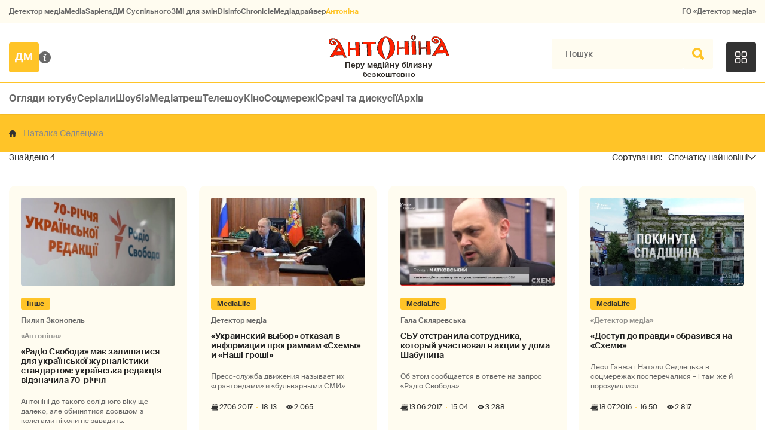

--- FILE ---
content_type: text/html; charset=utf-8
request_url: https://antonina.detector.media/tag/858/
body_size: 10150
content:
<!DOCTYPE html>
<html lang="uk">
<head>
<meta http-equiv="Content-Type" content="text/html;charset=UTF-8" />

<base href="https://antonina.detector.media/">
<link type="image/x-icon" href="/content/1400/image/favicon.ico" rel="shortcut icon" />

<link rel="canonical" href="https://antonina.detector.media/tag/858/" />


<meta name="viewport" content="width=device-width, initial-scale=1, user-scalable=yes">
        
<title>Антоніна. Всі матеріали по тегу Наталка Седлецька. Спочатку найновіші</title>
            
<meta name="description" content="Антоніна &mdash; українське інтернет-видання про медіа від команди Наталії ЛигачовоїАнтоніна. Всі матеріали по тегу Наталка Седлецька. Спочатку найновіші">
            
<meta name="keywords" content="Антоніна,суспільне мовлення,media,журналистика,украинское телевидение,рейтинги телеканалов,медиарынок,медиабизнес,радио,пресса,Журналістика,українське телебачення,рейтинги телеканалів,медіаринок,медіабізнес,радіо,преса,ukrainian media market,ЗМІ,ДМ,Наталка Седлецька">
<meta name="news_keywords" content="Антоніна,суспільне мовлення,media,журналистика,украинское телевидение,рейтинги телеканалов,медиарынок,медиабизнес,радио,пресса,Журналістика,українське телебачення,рейтинги телеканалів,медіаринок,медіабізнес,радіо,преса,ukrainian media market,ЗМІ,ДМ,Наталка Седлецька" />

            
<meta name="robots" content="max-image-preview:large">
<meta name="image" content="https://antonina.detector.media/content/1400/image/logo_sq_1.jpg">
<link rel="image_src" href="https://antonina.detector.media/content/1400/image/logo_sq_1.jpg">

<meta name="Author" content="antonina.detector.media" />
            
<meta property="fb:app_id" content="1996377033719321"/>

<meta property="og:locale" content="uk_UA" />
<meta property="og:title" content="Антоніна"/>
<meta property="og:type" content="article"/>
<meta property="og:url" content="https://antonina.detector.media/tag/858/"/>
<meta property="og:site_name" content="antonina.detector.media"/>
<meta property="og:description" content="Антоніна &mdash; українське інтернет-видання про медіа від команди Наталії Лигачової"/>
<meta property="og:updated_time" content="2026-01-18T03:02:45+02:00" />
<meta property="og:image:width" content="1400"/>
<meta property="og:image:height" content="1400"/>
<meta property="og:image" content="https://antonina.detector.media/content/1400/image/logo_sq_1.jpg" />
<meta property="og:image:alt" content="Антоніна"/>
<link rel="apple-touch-icon" href="/content/1400/image/apple-touch-icon.png">

<meta property="article:section" content="Новини" />
<meta property="article:published_time" content="2026-01-18T03:02:45+02:00" />
<meta property="article:author" content="antonina.detector.media">
<meta property="article:tag" content="Антоніна,суспільне мовлення,media,журналистика,украинское телевидение,рейтинги телеканалов,медиарынок,медиабизнес,радио,пресса,Журналістика,українське телебачення,рейтинги телеканалів,медіаринок,медіабізнес,радіо,преса,ukrainian media market,ЗМІ,ДМ,Наталка Седлецька" />
<meta property="article:modified_time" content="2026-01-18T03:02:45+02:00" />

<meta name="twitter:card" content="summary">
<meta name="twitter:creator" content="creator">
<meta name="twitter:site" content="@DetectorMedia">
<meta name="twitter:url" content="https://antonina.detector.media/tag/858/" />
<meta name="twitter:description" content="Антоніна &mdash; українське інтернет-видання про медіа від команди Наталії Лигачової" />
<meta name="twitter:title" content="Антоніна" />
<meta name="twitter:image" content="https://antonina.detector.media/content/1400/image/logo_sq_1.jpg" />
<meta name="twitter:image:src" content="https://antonina.detector.media/content/1400/image/logo_sq_1.jpg">




<script type="application/ld+json">
{
    "@context": "https://schema.org",
    "@type": "NewsArticle",
    "headline": "Антоніна",
    "name": "Антоніна",
    "url": "https://antonina.detector.media/tag/858/",
    "datePublished": "2026-01-18T03:02:45+02:00",
    "dateModified": "2026-01-18T03:02:45+02:00",
    "description": "Антоніна &mdash; українське інтернет-видання про медіа від команди Наталії Лигачової",
    "mainEntityOfPage": {
        "@type":"WebPage",
        "@id":"https://antonina.detector.media/tag/858/"
    },
    "author": {
    "@type": "Organization",
    "name": "antonina.detector.media"
    },
    "image": {
        "@type": "ImageObject",
        "url": "https://antonina.detector.media/content/1400/image/logo_sq_1.jpg",
        "width": 1400,
        "height": 1400
    },
    "publisher": {
        "@type": "Organization",
        "name": "Детектор медіа",
        "logo": {
            "@type": "ImageObject",
            "url": "https://antonina.detector.media/content/1400/image/logo_sq_1.jpg",
            "width": 1400,
            "height": 1400
        }
    }
    
}
</script><link rel="stylesheet" property="stylesheet" type="text/css" href="/content/1400/css/style.css?v=15" >


<link rel="stylesheet" property="stylesheet" type="text/css" href="/modules/md_scrollpage/md.scrollpage.css?v=6" />
<link rel="stylesheet" property="stylesheet" type="text/css" href="/modules/archive/class.archive.css?v=6" />
<link rel="stylesheet" property="stylesheet" type="text/css" href="/modules/md_vote/md.vote.css?v=6" />
<link rel="stylesheet" property="stylesheet" type="text/css" media="all" href="/modules/md_photobank/md.photobank.css?v=6"/>
<link rel="stylesheet" property="stylesheet" type="text/css" media="all" href="/modules/md_filebase/md.filebase.css?v=6"/>

<script src="/modules/md_photobank/md.photobank.js"></script>
<script src="/scripts/scripts.js?v=13"></script>


<link rel="stylesheet" property="stylesheet" type="text/css" href="/content/1400/css/brendering.css?v=7" /><link type="application/rss+xml" title="Антоніна. Всі матеріали по тегу Наталка Седлецька. Спочатку найновіші" href="https://antonina.detector.media/rss/" rel="alternate" />
</head><body id="body" class=""><div class="banner_brend"></div><div class="dm_brend"><div class="menu_4"><div class="sitemenu_title siteid_443 sitetype_S sitelimit_0 sitelevel_1 site_mset site_mset_443"><div class="sitemenu_link"><a href="/page/podsites/">Проєкти ДМ</a><div class="sitepodmenu_1"><div class="sitemenu_title siteid_444 sitetype_R sitelimit_0 sitelevel_0 "><div class="sitemenu_link"><a href="https://detector.media">Детектор медіа</a></div></div><div class="sitemenu_title siteid_281 sitetype_R sitelimit_1 sitelevel_0 "><div class="sitemenu_link"><a href="https://ms.detector.media/">MediaSapiens</a></div></div><div class="sitemenu_title siteid_445 sitetype_R sitelimit_2 sitelevel_0 "><div class="sitemenu_link"><a href="https://stv.detector.media">ДМ Суспільного</a></div></div><div class="sitemenu_title siteid_446 sitetype_R sitelimit_3 sitelevel_0 "><div class="sitemenu_link"><a href="https://zz.detector.media">ЗМІ для змін</a></div></div><div class="sitemenu_title siteid_473 sitetype_R sitelimit_4 sitelevel_0 "><div class="sitemenu_link"><a href="https://desinfo.detector.media/">DisinfoChronicle</a></div></div><div class="sitemenu_title siteid_350 sitetype_E sitelimit_5 sitelevel_0 "><div class="sitemenu_link"><a href="http://mediadriver.online">Медіадрайвер</a></div></div><div class="sitemenu_title siteid_1410 sitetype_R sitelimit_6 sitelevel_0 site_mset site_mset_1410"><div class="sitemenu_link"><a href="/">Антоніна</a></div></div><div class="sitemenu_title siteid_409 sitetype_R sitelimit_7 sitelevel_0 "><div class="sitemenu_link"><a href="https://go.detector.media">ГО «Детектор медіа»</a></div></div></div></div></div></div><div class="siteSubMenu" id="siteSubMenu"><div class="submenu_blk_2"><div class="logo-dm"><a href="https://detector.media"></a></div><div class="about-us"><a href="/page/about/"></a></div><div class="logo-site"><a href="/"></a></div><div class="clsBtnBlk"><div class="clsBtnOff" onclick="rplClass('body','top_search_hide','top_search_view');rplClass('body','menu_show','menu_hide');"></div><div class="clsBtnOn" onclick="rplClass('body','menu_hide','menu_show');"></div></div><div class="top_search_btn"><div class="top_search_h" onclick="rplClass('body','top_search_hide','top_search_view');"></div><div class="top_search_v" onclick="rplClass('body','menu_hide','menu_show');rplClass('body','top_search_view','top_search_hide');"></div></div></div></div><div class="top_search" id="top_search"><div class="top_search_blk"><div class="submenu_blk_3"><form action="https://antonina.detector.media/search/" method="post"><div class="top_search_txt"><input type="text" name="search" value=" Пошук" onfocus="if(this.value==' Пошук')this.value='';" onblur="if(this.value=='')this.value=' Пошук';"></div><div class="top_search_btn"><input type="submit" value="f"></div></form><div class="top_search_sets"><a href="https://antonina.detector.media/search/" title="Розширений пошук">

        <svg width="20" height="20" viewBox="0 0 20 20" fill="none" xmlns="http://www.w3.org/2000/svg">
<path id="Vector" d="M0.702041 10.6982H9.64082C9.9551 11.992 11.1224 12.9553 12.5143 12.9553C13.9061 12.9553 15.0694 11.992 15.3878 10.6982H19.298C19.6857 10.6982 20 10.3839 20 9.99612C20 9.60836 19.6857 9.29816 19.298 9.29816H15.3878C15.0735 8.00428 13.9061 7.04102 12.5143 7.04102C11.1224 7.04102 9.95918 8.00428 9.64082 9.29816H0.702041C0.314286 9.29816 0 9.61244 0 9.99612C0.00408163 10.388 0.318367 10.6982 0.702041 10.6982ZM12.5143 8.4451C13.3714 8.4451 14.0694 9.14306 14.0694 10.0002C14.0694 10.8573 13.3714 11.5553 12.5143 11.5553C11.6571 11.5553 10.9551 10.8573 10.9551 10.0002C10.9551 9.14306 11.6531 8.4451 12.5143 8.4451Z"/>
<path id="Vector_2" d="M0.702041 17.4858H4.99184C5.30612 18.7796 6.47347 19.7429 7.86531 19.7429C9.25714 19.7429 10.4204 18.7796 10.7388 17.4858H19.298C19.6857 17.4858 20 17.1715 20 16.7878C20 16.4 19.6857 16.0858 19.298 16.0858H10.7388C10.4245 14.7919 9.25714 13.8286 7.86531 13.8286C6.47347 13.8286 5.3102 14.7919 4.99184 16.0858H0.702041C0.314286 16.0858 0 16.4 0 16.7878C0.00408163 17.1715 0.318367 17.4858 0.702041 17.4858ZM7.86531 15.2286C8.72245 15.2286 9.42041 15.9266 9.42041 16.7837C9.42041 17.6409 8.72245 18.3388 7.86531 18.3388C7.02041 18.3388 6.33061 17.6613 6.3102 16.8164C6.3102 16.8041 6.3102 16.7919 6.3102 16.7796C6.3102 16.7674 6.3102 16.7551 6.3102 16.7429C6.33061 15.9062 7.02041 15.2286 7.86531 15.2286Z"/>
<path id="Vector_3" d="M0.702041 3.91447H4.99184C5.30612 5.20834 6.47347 6.17161 7.86531 6.17161C9.25714 6.17161 10.4204 5.20834 10.7388 3.91447H19.298C19.6857 3.91447 20 3.60018 20 3.21243C20 2.82467 19.6857 2.51447 19.298 2.51447H10.7388C10.4245 1.22059 9.25714 0.257324 7.86531 0.257324C6.47347 0.257324 5.3102 1.22059 4.99184 2.51447H0.702041C0.314286 2.51447 0 2.82875 0 3.21243C0.00408163 3.60018 0.318367 3.91447 0.702041 3.91447ZM7.86531 1.65732C8.72245 1.65732 9.42041 2.35528 9.42041 3.21243C9.42041 4.06957 8.72245 4.76753 7.86531 4.76753C7.02041 4.76753 6.33061 4.08998 6.3102 3.24508C6.3102 3.23283 6.3102 3.22059 6.3102 3.20834C6.3102 3.1961 6.3102 3.18385 6.3102 3.17161C6.33061 2.33896 7.02041 1.65732 7.86531 1.65732Z"/>

</svg>

        </a></div></div></div></div><div class="top-menu top-menu__set-close" id="top-menu__switch"><div class="top-menu__blk"><div class="top-menu__blk-in"><div class="top-menu__menu_title top-menu__id_452 top-menu__type_E top-menu__limit_0 top-menu__level_1 "><div class="top-menu__menu_link"><a href="/category/oglyady-yutube/">Огляди ютубу</a><div class="top-menu__podmenu_1"></div></div></div><div class="top-menu__menu_title top-menu__id_453 top-menu__type_E top-menu__limit_1 top-menu__level_1 "><div class="top-menu__menu_link"><a href="/category/serialy/">Серіали</a><div class="top-menu__podmenu_1"></div></div></div><div class="top-menu__menu_title top-menu__id_1407 top-menu__type_E top-menu__limit_2 top-menu__level_1 "><div class="top-menu__menu_link"><a href="/category/shoubiz/">Шоубіз</a><div class="top-menu__podmenu_1"></div></div></div><div class="top-menu__menu_title top-menu__id_1411 top-menu__type_E top-menu__limit_3 top-menu__level_1 "><div class="top-menu__menu_link"><a href="/category/mediatresh/">Медіатреш</a><div class="top-menu__podmenu_1"></div></div></div><div class="top-menu__menu_title top-menu__id_1408 top-menu__type_E top-menu__limit_4 top-menu__level_1 "><div class="top-menu__menu_link"><a href="/category/teleshou/">Телешоу</a><div class="top-menu__podmenu_1"></div></div></div><div class="top-menu__menu_title top-menu__id_1409 top-menu__type_E top-menu__limit_5 top-menu__level_1 "><div class="top-menu__menu_link"><a href="/category/kino/">Кіно</a><div class="top-menu__podmenu_1"></div></div></div><div class="top-menu__menu_title top-menu__id_454 top-menu__type_E top-menu__limit_6 top-menu__level_1 "><div class="top-menu__menu_link"><a href="/category/sotsmerezhi/">Соцмережі</a><div class="top-menu__podmenu_1"></div></div></div><div class="top-menu__menu_title top-menu__id_455 top-menu__type_E top-menu__limit_7 top-menu__level_1 "><div class="top-menu__menu_link"><a href="/category/srachi-ta-dyskusii/">Срачі та дискусії</a><div class="top-menu__podmenu_1"></div></div></div><div class="top-menu__menu_title top-menu__id_477 top-menu__type_R top-menu__limit_8 top-menu__level_1 "><div class="top-menu__menu_link"><a href="https://antonina.detector.media/archive/">Архів</a><div class="top-menu__podmenu_1"></div></div></div></div><div class="top-menu__switch"><div class="top-menu__open" onclick="rplClass('top-menu__switch','top-menu__set-open','top-menu__set-close');"></div><div class="top-menu__close" onclick="rplClass('top-menu__switch','top-menu__set-close','top-menu__set-open');"></div></div></div></div><div class="up_menu_blk"><div class="btn_donate_r"><a href="https://donate.detector.media" target="_blank">Пiдтримати нас</a></div><div class="btn_donate_r"><a href="https://docs.google.com/forms/d/e/1FAIpQLSfEjctsiP_puqQ4e4tMgB3dVgQZVJPDFd65xBOdfbuleXob2w/viewform" target="_blank">Страхування журналістів</a></div><div class="lining"><div class="up_menu_2 up_menu"><div class="submenu_title subid_448 subtype_A sublimit_0 sublevel_1 "><div class="submenu_link"><a href="/category/rubryky/">Рубрики</a><div class="subpodmenu_1"><div class="submenu_title subid_1401 subtype_A sublimit_0 sublevel_0 "><div class="submenu_link"><a href="/category/oglyady-yutube/">Огляди ютубу</a></div></div><div class="submenu_title subid_1402 subtype_A sublimit_1 sublevel_0 "><div class="submenu_link"><a href="/category/serialy/">Серіали</a></div></div><div class="submenu_title subid_388 subtype_A sublimit_2 sublevel_0 "><div class="submenu_link"><a href="/category/shoubiz/">Шоубіз</a></div></div><div class="submenu_title subid_1403 subtype_A sublimit_3 sublevel_0 "><div class="submenu_link"><a href="/category/teleshou/">Телешоу</a></div></div><div class="submenu_title subid_1405 subtype_A sublimit_4 sublevel_0 "><div class="submenu_link"><a href="/category/kino/">Кіно</a></div></div><div class="submenu_title subid_1404 subtype_A sublimit_5 sublevel_0 "><div class="submenu_link"><a href="/category/sotsmerezhi/">Соцмережі</a></div></div><div class="submenu_title subid_1406 subtype_A sublimit_6 sublevel_0 "><div class="submenu_link"><a href="/category/srachi-ta-dyskusii/">Срачі та дискусії</a></div></div><div class="submenu_title subid_1412 subtype_A sublimit_7 sublevel_0 "><div class="submenu_link"><a href="/category/mediatresh/">Медіатреш</a></div></div><div class="submenu_title subid_321 subtype_A sublimit_8 sublevel_0 "><div class="submenu_link"><a href="/category/medialife/">MediaLife</a></div></div></div></div></div><div class="submenu_title subid_449 subtype_S sublimit_1 sublevel_1 "><div class="submenu_link"><a href="/page/menumore/">Більше</a><div class="subpodmenu_1"><div class="submenu_title subid_311 subtype_R sublimit_0 sublevel_0 "><div class="submenu_link"><a href="/authors/all/">Автори</a></div></div><div class="submenu_title subid_189 subtype_R sublimit_1 sublevel_0 "><div class="submenu_link"><a href="/tag/all/">Теги</a></div></div><div class="submenu_title subid_75 subtype_R sublimit_2 sublevel_0 "><div class="submenu_link"><a href="/archive/">Архiв</a></div></div></div></div></div><div class="submenu_title subid_450 subtype_S sublimit_2 sublevel_1 "><div class="submenu_link"><a href="/page/menuabout/">Про нас</a><div class="subpodmenu_1"><div class="submenu_title subid_315 subtype_S sublimit_0 sublevel_0 "><div class="submenu_link"><a href="/page/about/">Про проєкт</a></div></div><div class="submenu_title subid_192 subtype_S sublimit_1 sublevel_0 "><div class="submenu_link"><a href="/page/advertprice/">Реклама</a></div></div></div></div></div></div><div class="up_menu_3 up_menu"><div class="up_menu_ttl">Проєкти ГО «Детектор медіа»</div><div class="sitemenu_title siteid_443 sitetype_S sitelimit_0 sitelevel_1 site_mset site_mset_443"><div class="sitemenu_link"><a href="/page/podsites/">Проєкти ДМ</a><div class="sitepodmenu_1"><div class="sitemenu_title siteid_444 sitetype_R sitelimit_0 sitelevel_0 "><div class="sitemenu_link"><a href="https://detector.media">Детектор медіа</a></div></div><div class="sitemenu_title siteid_281 sitetype_R sitelimit_1 sitelevel_0 "><div class="sitemenu_link"><a href="https://ms.detector.media/">MediaSapiens</a></div></div><div class="sitemenu_title siteid_445 sitetype_R sitelimit_2 sitelevel_0 "><div class="sitemenu_link"><a href="https://stv.detector.media">ДМ Суспільного</a></div></div><div class="sitemenu_title siteid_446 sitetype_R sitelimit_3 sitelevel_0 "><div class="sitemenu_link"><a href="https://zz.detector.media">ЗМІ для змін</a></div></div><div class="sitemenu_title siteid_473 sitetype_R sitelimit_4 sitelevel_0 "><div class="sitemenu_link"><a href="https://desinfo.detector.media/">DisinfoChronicle</a></div></div><div class="sitemenu_title siteid_350 sitetype_E sitelimit_5 sitelevel_0 "><div class="sitemenu_link"><a href="http://mediadriver.online">Медіадрайвер</a></div></div><div class="sitemenu_title siteid_279 sitetype_R sitelimit_6 sitelevel_0 "><div class="sitemenu_link"><a href="https://video.detector.media">Відеотека</a></div></div><div class="sitemenu_title siteid_297 sitetype_E sitelimit_7 sitelevel_0 "><div class="sitemenu_link"><a href="https://vybory.detector.media">Вибори та ЗМІ</a></div></div><div class="sitemenu_title siteid_1410 sitetype_R sitelimit_8 sitelevel_0 site_mset site_mset_1410"><div class="sitemenu_link"><a href="/">Антоніна</a></div></div><div class="sitemenu_title siteid_409 sitetype_R sitelimit_9 sitelevel_0 "><div class="sitemenu_link"><a href="https://go.detector.media">ГО «Детектор медіа»</a></div></div><div class="sitemenu_title siteid_1413 sitetype_R sitelimit_10 sitelevel_0 "><div class="sitemenu_link"><a href="https://detector.media/tag/29364/">Ньюспалм</a></div></div></div></div></div></div></div></div></div></div><div class="content"><div class="content_in"><!--container--><div class="container"><div class="page_cats tag_page_set  pc_number_1 pctid_858"><div class="artCatBlk"><div class="lining"><div class="catHome"><a href="/"></a></div><div class="catName cat-sep"></div><div class="catName">Наталка Седлецька</div></div></div><div class="lining"><div class="right_dblLine"><div class="cp-count"><div class="cp-count__num">4</div></div><div class="page_sorts" id="page_sorts"><div class="sorts_arrow sorts_show" onclick="rplClass('page_sorts','page_sorts_show','page_sorts_hide');">Спочатку найновіші</div><div class="sorts_arrow sorts_hide" onclick="rplClass('page_sorts','page_sorts_hide','page_sorts_show');">Спочатку найновіші</div><div class="page_sorts_list"><div class="page_sort sort_set"><a href="/tag/858/order/1/">Спочатку найновіші</a></div><div class="page_sort"><a href="/tag/858/order/7/">Спочатку найстаріши</a></div><div class="page_sort"><a href="/tag/858/order/2/">Спочатку найпопулярніші</a></div></div></div><div class="cat_blk" ><div class="cat_blkList"><div class="cat_blkPost cat_limit_1 cat_type_1 global_ptype_1 global_bcat_322 global_bpcat_448 global_atype_4"><a class="cat_lihkFon" href="https://antonina.detector.media/withoutsection/post/225362/2024-09-10-radio-svoboda-maie-zalyshatysya-dlya-ukrainskoi-zhurnalistyky-standartom-ukrainska-redaktsiya-vidznachyla-70-richchya/"></a><div class="cat_blkPostImg"><a href="https://antonina.detector.media/withoutsection/post/225362/2024-09-10-radio-svoboda-maie-zalyshatysya-dlya-ukrainskoi-zhurnalistyky-standartom-ukrainska-redaktsiya-vidznachyla-70-richchya/" ><img src="https://antonina.detector.media/doc/images/news/archive/2021/225362/i100_ArticleImage_225362.webp" title="" alt=""  width="282" height="161" /></a></div><div class="cat_blkPostType blkPostType global_ptype"><a href="https://antonina.detector.media/type/4/">Статті</a></div><div class="cat_blkPostCat global_pcat"><a href="/category/withoutsection/">Інше</a></div><div  class="cat_blkPostAuthor liman_1 global_authors lima_end"><div class="author">Пилип Зконопель</div></div><div class="cat_source source global_psource">«Антоніна»</div><div class="cat_blkPostTitle global_ptitle"><a href="https://antonina.detector.media/withoutsection/post/225362/2024-09-10-radio-svoboda-maie-zalyshatysya-dlya-ukrainskoi-zhurnalistyky-standartom-ukrainska-redaktsiya-vidznachyla-70-richchya/" >&laquo;Радіо Свобода&raquo; має залишатися для української журналістики стандартом: українська редакція відзначила 70-річчя</a></div><div  class="cat_blkPostShort">Антоніні до такого солідного віку ще далеко, але обмінятися досвідом з колегами ніколи не завадить.</div><div class="cat_blkPostDate global_pdate"><span>10.09.2024</span> <span>19:03</span></div><div class="cat_blkPostCnt global_pcnt">4 462</div></div><div class="cat_blkPost cat_limit_2 cat_type_1 global_ptype_1 global_bcat_321 global_bpcat_448 global_atype_10"><a class="cat_lihkFon" href="https://antonina.detector.media/medialife/post/127397/2017-06-27-ukraynskyy-vybor-otkazal-v-ynformatsyy-programmam-skhemy-y-nashi-groshi/"></a><div class="cat_blkPostImg"><a href="https://antonina.detector.media/medialife/post/127397/2017-06-27-ukraynskyy-vybor-otkazal-v-ynformatsyy-programmam-skhemy-y-nashi-groshi/" ><img src="https://antonina.detector.media/doc/images/news/archive/2016/127397/i100_ArticleImage_127397.jpg" title="" alt=""  width="282" height="161" /></a></div><div class="cat_blkPostType blkPostType global_ptype"><a href="https://antonina.detector.media/type/10/">Інше</a></div><div class="cat_blkPostCat global_pcat"><a href="/category/medialife/">MediaLife</a></div><div  class="cat_blkPostAuthor liman_1 global_authors lima_end"><div class="author">Детектор медіа</div></div><div class="cat_blkPostTitle global_ptitle"><a href="https://antonina.detector.media/medialife/post/127397/2017-06-27-ukraynskyy-vybor-otkazal-v-ynformatsyy-programmam-skhemy-y-nashi-groshi/" >&laquo;Украинский выбор&raquo; отказал в информации  программам &laquo;Схемы&raquo; и &laquo;Наші гроші&raquo;</a></div><div  class="cat_blkPostShort">Пресс-служба движения называет их &laquo;грантоедами&raquo; и &laquo;бульварными СМИ&raquo;</div><div class="cat_blkPostDate global_pdate"><span>27.06.2017</span> <span>18:13</span></div><div class="cat_blkPostCnt global_pcnt">2 065</div></div><div class="cat_blkPost cat_limit_3 cat_type_1 global_ptype_1 global_bcat_321 global_bpcat_448 global_atype_10"><a class="cat_lihkFon" href="https://antonina.detector.media/medialife/post/126922/2017-06-13-sbu-otstranyla-sotrudnyka-kotoryy-uchastvoval-v-aktsyy-u-doma-shabunyna/"></a><div class="cat_blkPostImg"><a href="https://antonina.detector.media/medialife/post/126922/2017-06-13-sbu-otstranyla-sotrudnyka-kotoryy-uchastvoval-v-aktsyy-u-doma-shabunyna/" ><img src="https://antonina.detector.media/doc/images/news/archive/2016/126922/i100_ArticleImage_126922.jpg" title="" alt=""  width="282" height="161" /></a></div><div class="cat_blkPostType blkPostType global_ptype"><a href="https://antonina.detector.media/type/10/">Інше</a></div><div class="cat_blkPostCat global_pcat"><a href="/category/medialife/">MediaLife</a></div><div  class="cat_blkPostAuthor liman_1 global_authors lima_end"><div class="author">Гала Скляревська</div></div><div class="cat_blkPostTitle global_ptitle"><a href="https://antonina.detector.media/medialife/post/126922/2017-06-13-sbu-otstranyla-sotrudnyka-kotoryy-uchastvoval-v-aktsyy-u-doma-shabunyna/" >СБУ отстранила сотрудника, который участвовал в акции у дома Шабунина</a></div><div  class="cat_blkPostShort">Об этом сообщается в ответе на запрос &laquo;Радіо Свобода&raquo;</div><div class="cat_blkPostDate global_pdate"><span>13.06.2017</span> <span>15:04</span></div><div class="cat_blkPostCnt global_pcnt">3 288</div></div><div class="cat_blkPost cat_limit_4 cat_end cat_type_1 global_ptype_1 global_bcat_321 global_bpcat_448 global_atype_10"><a class="cat_lihkFon" href="https://antonina.detector.media/medialife/post/116938/2016-07-18-dostup-do-pravdy-obrazyvsya-na-skhemy/"></a><div class="cat_blkPostImg"><a href="https://antonina.detector.media/medialife/post/116938/2016-07-18-dostup-do-pravdy-obrazyvsya-na-skhemy/" ><img src="https://antonina.detector.media/doc/images/news/archive/2016/116938/i100_ArticleImage_116938.jpg" title="" alt=""  width="282" height="161" /></a></div><div class="cat_blkPostType blkPostType global_ptype"><a href="https://antonina.detector.media/type/10/">Інше</a></div><div class="cat_blkPostCat global_pcat"><a href="/category/medialife/">MediaLife</a></div><div class="cat_source source global_psource">«Детектор медіа»</div><div class="cat_blkPostTitle global_ptitle"><a href="https://antonina.detector.media/medialife/post/116938/2016-07-18-dostup-do-pravdy-obrazyvsya-na-skhemy/" >&laquo;Доступ до правди&raquo; образився на &laquo;Схеми&raquo;</a></div><div  class="cat_blkPostShort">Леся Ганжа і Наталя Седлецька в соцмережах посперечалися &ndash; і там же й порозумілися</div><div class="cat_blkPostDate global_pdate"><span>18.07.2016</span> <span>16:50</span></div><div class="cat_blkPostCnt global_pcnt">2 817</div></div></div></div><script>var lister_publ1 = 8;</script><div class="" id="lister_publ1"></div><div id="lister_publ1_src"></div><div class="lister_link lister_publ1 lister_publ1_next" id="lister_publ1_css"><div class="global_blklink" onclick="uploader_js('/informers/block.js.php?js_type=2&js_css=lister_publ1_css&js_id=lister_publ1&blkName=hidden&title_m=999&title_s=5&bigimg_m=0&bigimg_s=0&preimg_m=999&preimg_s=1&cat_m=999&cat_s=3&author_m=999&author_s=4&type_m=999&type_s=2&date_m=999&date_s=7&shorttxt_m=999&shorttxt_s=6&counts_m=999&counts_s=10&prefix=cat_&periodSec=0&orderType=1&catSet=&typePost=0&authorSet=0&tid=858&tIDS=0&orderType=1&limit=' + (lister_publ1 += 4) + ',4&dateFormat=d.m.Y+H:i','lister_publ1_src');uploader_js('/informers/list.js.php?js_type=1&js_id=page_list&counts=4&limit=12&pageNum=' + (lister_publ1 / 12) + '&nameVar=pagenum','lister_publ1_src');">Показати більше</div></div><div id="page_list_src"></div><div class="cat_pagesBlk" id="page_list"><div class="pgsblk"><div class="pgslink"><div class="pgsfirst">1</div></div><div class="pgslink"><div class="pgsstart">-10</div></div><div class="pgslink"><div class="pgsback"></div></div><div class="pgslink"><div class="pgsnumset">1</div></div><div class="pgslink"><div class="pgsnext"></div></div><div class="pgslink"><div class="pgsend">+10</div></div></div></div></div></div><div class="line--back2"><div class="lining"><div class="bn-donate"><div class="bn-donate__1"><div class="bn-donate__1-1">Долучайтеся до Спільноти «Детектора медіа»!</div><div class="bn-donate__1-2">Щодня наша команда готує для вас якісні й актуальні матеріали, які допомагають медіа в Україні ставати кращими. Ми будемо вдячні за будь-яку вашу підтримку. Ваші пожертви – це можливість робити ще більше.</div><a href="https://spilnota.detector.media" class="black-button" target="_blank">Спільнота ДМ</a></div><div class="bn-donate__2"><img src="/content/1400/image/fon_donate.svg" alt="" /></div></div></div></div><div class="lining"><div class="cat-top__blk" ><div class="cat-top__blkTitle">Популярне для сторінки Наталка Седлецька</div><div class="cat-top__blkList"><div class="cat-top__blkPost cat-top__limit_1 cat-top__type_1 global_ptype_1 global_bcat_322 global_bpcat_448 global_atype_4"><a class="cat-top__lihkFon" href="https://antonina.detector.media/withoutsection/post/225362/2024-09-10-radio-svoboda-maie-zalyshatysya-dlya-ukrainskoi-zhurnalistyky-standartom-ukrainska-redaktsiya-vidznachyla-70-richchya/"></a><div class="cat-top__blkPostImg"><a href="https://antonina.detector.media/withoutsection/post/225362/2024-09-10-radio-svoboda-maie-zalyshatysya-dlya-ukrainskoi-zhurnalistyky-standartom-ukrainska-redaktsiya-vidznachyla-70-richchya/" ><img src="https://antonina.detector.media/doc/images/news/archive/2021/225362/i100_ArticleImage_225362.webp" title="" alt=""  width="282" height="161" /></a></div><div class="cat-top__blkPostType blkPostType global_ptype"><a href="https://antonina.detector.media/type/4/">Статті</a></div><div class="cat-top__blkPostCat global_pcat"><a href="/category/withoutsection/">Інше</a></div><div  class="cat-top__blkPostAuthor liman_1 global_authors lima_end"><div class="author">Пилип Зконопель</div></div><div class="cat-top__source source global_psource">«Антоніна»</div><div class="cat-top__blkPostTitle global_ptitle"><a href="https://antonina.detector.media/withoutsection/post/225362/2024-09-10-radio-svoboda-maie-zalyshatysya-dlya-ukrainskoi-zhurnalistyky-standartom-ukrainska-redaktsiya-vidznachyla-70-richchya/" >&laquo;Радіо Свобода&raquo; має залишатися для української журналістики стандартом: українська редакція відзначила 70-річчя</a></div><div class="cat-top__blkPostDate global_pdate"><span>10.09.2024</span> <span>19:03</span></div><div class="cat-top__blkPostCnt global_pcnt">4 462</div></div><div class="cat-top__blkPost cat-top__limit_2 cat-top__type_1 global_ptype_1 global_bcat_321 global_bpcat_448 global_atype_10"><a class="cat-top__lihkFon" href="https://antonina.detector.media/medialife/post/126922/2017-06-13-sbu-otstranyla-sotrudnyka-kotoryy-uchastvoval-v-aktsyy-u-doma-shabunyna/"></a><div class="cat-top__blkPostImg"><a href="https://antonina.detector.media/medialife/post/126922/2017-06-13-sbu-otstranyla-sotrudnyka-kotoryy-uchastvoval-v-aktsyy-u-doma-shabunyna/" ><img src="https://antonina.detector.media/doc/images/news/archive/2016/126922/i100_ArticleImage_126922.jpg" title="" alt=""  width="282" height="161" /></a></div><div class="cat-top__blkPostType blkPostType global_ptype"><a href="https://antonina.detector.media/type/10/">Інше</a></div><div class="cat-top__blkPostCat global_pcat"><a href="/category/medialife/">MediaLife</a></div><div  class="cat-top__blkPostAuthor liman_1 global_authors lima_end"><div class="author">Гала Скляревська</div></div><div class="cat-top__blkPostTitle global_ptitle"><a href="https://antonina.detector.media/medialife/post/126922/2017-06-13-sbu-otstranyla-sotrudnyka-kotoryy-uchastvoval-v-aktsyy-u-doma-shabunyna/" >СБУ отстранила сотрудника, который участвовал в акции у дома Шабунина</a></div><div class="cat-top__blkPostDate global_pdate"><span>13.06.2017</span> <span>15:04</span></div><div class="cat-top__blkPostCnt global_pcnt">3 288</div></div><div class="cat-top__blkPost cat-top__limit_3 cat-top__type_1 global_ptype_1 global_bcat_321 global_bpcat_448 global_atype_10"><a class="cat-top__lihkFon" href="https://antonina.detector.media/medialife/post/116938/2016-07-18-dostup-do-pravdy-obrazyvsya-na-skhemy/"></a><div class="cat-top__blkPostImg"><a href="https://antonina.detector.media/medialife/post/116938/2016-07-18-dostup-do-pravdy-obrazyvsya-na-skhemy/" ><img src="https://antonina.detector.media/doc/images/news/archive/2016/116938/i100_ArticleImage_116938.jpg" title="" alt=""  width="282" height="161" /></a></div><div class="cat-top__blkPostType blkPostType global_ptype"><a href="https://antonina.detector.media/type/10/">Інше</a></div><div class="cat-top__blkPostCat global_pcat"><a href="/category/medialife/">MediaLife</a></div><div class="cat-top__source source global_psource">«Детектор медіа»</div><div class="cat-top__blkPostTitle global_ptitle"><a href="https://antonina.detector.media/medialife/post/116938/2016-07-18-dostup-do-pravdy-obrazyvsya-na-skhemy/" >&laquo;Доступ до правди&raquo; образився на &laquo;Схеми&raquo;</a></div><div class="cat-top__blkPostDate global_pdate"><span>18.07.2016</span> <span>16:50</span></div><div class="cat-top__blkPostCnt global_pcnt">2 817</div></div><div class="cat-top__blkPost cat-top__limit_4 cat-top__end cat-top__type_1 global_ptype_1 global_bcat_321 global_bpcat_448 global_atype_10"><a class="cat-top__lihkFon" href="https://antonina.detector.media/medialife/post/127397/2017-06-27-ukraynskyy-vybor-otkazal-v-ynformatsyy-programmam-skhemy-y-nashi-groshi/"></a><div class="cat-top__blkPostImg"><a href="https://antonina.detector.media/medialife/post/127397/2017-06-27-ukraynskyy-vybor-otkazal-v-ynformatsyy-programmam-skhemy-y-nashi-groshi/" ><img src="https://antonina.detector.media/doc/images/news/archive/2016/127397/i100_ArticleImage_127397.jpg" title="" alt=""  width="282" height="161" /></a></div><div class="cat-top__blkPostType blkPostType global_ptype"><a href="https://antonina.detector.media/type/10/">Інше</a></div><div class="cat-top__blkPostCat global_pcat"><a href="/category/medialife/">MediaLife</a></div><div  class="cat-top__blkPostAuthor liman_1 global_authors lima_end"><div class="author">Детектор медіа</div></div><div class="cat-top__blkPostTitle global_ptitle"><a href="https://antonina.detector.media/medialife/post/127397/2017-06-27-ukraynskyy-vybor-otkazal-v-ynformatsyy-programmam-skhemy-y-nashi-groshi/" >&laquo;Украинский выбор&raquo; отказал в информации  программам &laquo;Схемы&raquo; и &laquo;Наші гроші&raquo;</a></div><div class="cat-top__blkPostDate global_pdate"><span>27.06.2017</span> <span>18:13</span></div><div class="cat-top__blkPostCnt global_pcnt">2 065</div></div></div></div><div class="cat-searches"><div class="cat-searches__name"></div><div class="cat-searches__title cat-searches__limit_1  "><a href="/tag/768/">Схеми</a></div><div class="cat-searches__title cat-searches__limit_2  "><a href="/tag/891/">Схеми: корупція в деталях</a></div><div class="cat-searches__title cat-searches__limit_3  "><a href="/tag/1331/">Доступ до правди</a></div><div class="cat-searches__title cat-searches__limit_4  tag_set"><a href="/tag/858/">Наталка Седлецька</a></div><div class="cat-searches__title cat-searches__limit_5  "><a href="/tag/1332/">Леся Ганжа</a></div><div class="cat-searches__title cat-searches__limit_6  "><a href="/tag/61/">журналістські розслідування</a></div><div class="cat-searches__title cat-searches__limit_7  "><a href="/tag/2925/">Шабунін</a></div><div class="cat-searches__title cat-searches__limit_8  "><a href="/tag/410/">СБУ</a></div><div class="cat-searches__title cat-searches__limit_9  "><a href="/tag/368/">ЗМІ і правоохоронні органи</a></div><div class="cat-searches__title cat-searches__limit_10  "><a href="/tag/868/">Наші гроші</a></div><div class="cat-searches__title cat-searches__limit_11  "><a href="/tag/869/">Денис Бігус</a></div><div class="cat-searches__title cat-searches__limit_12  "><a href="/tag/1009/">Віктор Медведчук</a></div><div class="cat-searches__title cat-searches__limit_13  "><a href="/tag/36083/">Юрій Бондар</a></div><div class="cat-searches__title cat-searches__limit_14  "><a href="/tag/3288/">Юлія Жмакіна</a></div><div class="cat-searches__title cat-searches__limit_15  "><a href="/tag/1801/">ювілей</a></div><div class="cat-searches__title cat-searches__limit_16  "><a href="/tag/345/">Українська правда</a></div><div class="cat-searches__title cat-searches__limit_17  "><a href="/tag/100/">свобода слова</a></div><div class="cat-searches__title cat-searches__limit_18  "><a href="/tag/811/">Радіо Свобода</a></div><div class="cat-searches__title cat-searches__limit_19  "><a href="/tag/71/">Наталія Лигачова</a></div><div class="cat-searches__title cat-searches__limit_20 cat-searches__end "><a href="/tag/578/">Громадське радіо</a></div></div></div></div></div><!--container--></div></div><div class="footerBlk"><div id="footer"><div class="infoSite soc-block"><div class="soc-block__msg"><div class="soc-block__msg-title">Підписка на оновлення</div><div class="soc-block__msg-body">Підпишіться на нашу розсилку, щоб бути в курсі останніх новин</div></div><div class="msb_form mch_black"><form action="https://media.us10.list-manage.com/subscribe?u=79b2b113adbd9409ad12bc8c2&id=21c0ea3a8e" method="post" name="mc-embedded-subscribe-form" class="mc-embedded-subscribe-form validate" target="_blank" novalidate="">
            <div class="mc_embed_signup_scroll">
            <div class="mch_txt"><input type="email" value="" name="EMAIL" class="mailchimp-text email" placeholder="Введіть ваш email" required=""></div>
            <div class="main_chimp msb_btn"><input class="mailchimp-button" type="submit" value="Підписатися" name="subscribe"></div>
            </div>
        </form></div><div class="sc_links"><a href="/rss/" class="rss_ico_dm ico_sc_btn">e</a><a href="https://t.me/detector_media" class="tm_ico_dm ico_sc_btn">y</a><a href="https://www.facebook.com/DetectorMedia/" class="fb_ico_dm ico_sc_btn">a</a><a href="https://twitter.com/DetectorMedia" class="tw_ico_dm ico_sc_btn">p</a><a href="https://www.instagram.com/detectormedia/" class="in_ico_dm ico_sc_btn">A</a></div></div><div class="infoSite"><div class="siteFootLogo"><a class="siteFootLogo__dm" href="https://detector.media"></a><a class="siteFootLogo__an" href="/"></a></div><div class="searches"><div class="searches__name"></div><div class="searches__title searches__limit_1  "><a href="/tag/36887/">Ярослав Железняк</a></div><div class="searches__title searches__limit_2  "><a href="/tag/35525/">ухилянти</a></div><div class="searches__title searches__limit_3  "><a href="/tag/1834/">Сергій Іванов</a></div><div class="searches__title searches__limit_4  "><a href="/tag/36965/">САП</a></div><div class="searches__title searches__limit_5  "><a href="/tag/1060/">НАБУ</a></div><div class="searches__title searches__limit_6  "><a href="/tag/37115/">міндічгейт</a></div><div class="searches__title searches__limit_7  "><a href="/tag/2862/">Дмитро Гордон</a></div><div class="searches__title searches__limit_8  "><a href="/tag/4643/">Володимир Петров</a></div><div class="searches__title searches__limit_9  "><a href="/tag/1345/">Ісландія</a></div><div class="searches__title searches__limit_10  "><a href="/tag/23026/">Юлія Тимошенко</a></div><div class="searches__title searches__limit_11  "><a href="/tag/3006/">хабарі</a></div><div class="searches__title searches__limit_12  "><a href="/tag/24908/">Сергій Льовочкін</a></div><div class="searches__title searches__limit_13  "><a href="/tag/37177/">Зінаїда Ліхачова</a></div><div class="searches__title searches__limit_14 searches__end  "><a href="/tag/37179/">Зінаїда Кубар</a></div></div></div><div class="infoSite"><div class="foot_menu"><div class="footmenu_title footid_448 foottype_A footlimit_0 footlevel_1 "><div class="footmenu_link"><a href="/category/rubryky/">Рубрики</a><div class="footpodmenu_1"><div class="footmenu_title footid_1401 foottype_A footlimit_0 footlevel_0 "><div class="footmenu_link"><a href="/category/oglyady-yutube/">Огляди ютубу</a></div></div><div class="footmenu_title footid_1402 foottype_A footlimit_1 footlevel_0 "><div class="footmenu_link"><a href="/category/serialy/">Серіали</a></div></div><div class="footmenu_title footid_388 foottype_A footlimit_2 footlevel_0 "><div class="footmenu_link"><a href="/category/shoubiz/">Шоубіз</a></div></div><div class="footmenu_title footid_1403 foottype_A footlimit_3 footlevel_0 "><div class="footmenu_link"><a href="/category/teleshou/">Телешоу</a></div></div><div class="footmenu_title footid_1405 foottype_A footlimit_4 footlevel_0 "><div class="footmenu_link"><a href="/category/kino/">Кіно</a></div></div><div class="footmenu_title footid_1404 foottype_A footlimit_5 footlevel_0 "><div class="footmenu_link"><a href="/category/sotsmerezhi/">Соцмережі</a></div></div><div class="footmenu_title footid_1406 foottype_A footlimit_6 footlevel_0 "><div class="footmenu_link"><a href="/category/srachi-ta-dyskusii/">Срачі та дискусії</a></div></div><div class="footmenu_title footid_1412 foottype_A footlimit_7 footlevel_0 "><div class="footmenu_link"><a href="/category/mediatresh/">Медіатреш</a></div></div></div></div></div><div class="footmenu_title footid_450 foottype_S footlimit_1 footlevel_1 "><div class="footmenu_link"><a href="/page/menuabout/">Про нас</a><div class="footpodmenu_1"><div class="footmenu_title footid_315 foottype_S footlimit_0 footlevel_0 "><div class="footmenu_link"><a href="/page/about/">Про проєкт</a></div></div><div class="footmenu_title footid_412 foottype_S footlimit_1 footlevel_0 "><div class="footmenu_link"><a href="/page/confidentiality/">Політика конфіденційності</a></div></div><div class="footmenu_title footid_192 foottype_S footlimit_2 footlevel_0 "><div class="footmenu_link"><a href="/page/advertprice/">Реклама</a></div></div></div></div></div><div class="footmenu_title footid_443 foottype_S footlimit_2 footlevel_1 foot_mset foot_mset_443"><div class="footmenu_link"><a href="/page/podsites/">Проєкти ДМ</a><div class="footpodmenu_1"><div class="footmenu_title footid_444 foottype_R footlimit_0 footlevel_0 "><div class="footmenu_link"><a href="https://detector.media">Детектор медіа</a></div></div><div class="footmenu_title footid_281 foottype_R footlimit_1 footlevel_0 "><div class="footmenu_link"><a href="https://ms.detector.media/">MediaSapiens</a></div></div><div class="footmenu_title footid_445 foottype_R footlimit_2 footlevel_0 "><div class="footmenu_link"><a href="https://stv.detector.media">ДМ Суспільного</a></div></div><div class="footmenu_title footid_446 foottype_R footlimit_3 footlevel_0 "><div class="footmenu_link"><a href="https://zz.detector.media">ЗМІ для змін</a></div></div><div class="footmenu_title footid_473 foottype_R footlimit_4 footlevel_0 "><div class="footmenu_link"><a href="https://desinfo.detector.media/">DisinfoChronicle</a></div></div><div class="footmenu_title footid_350 foottype_E footlimit_5 footlevel_0 "><div class="footmenu_link"><a href="http://mediadriver.online">Медіадрайвер</a></div></div><div class="footmenu_title footid_279 foottype_R footlimit_6 footlevel_0 "><div class="footmenu_link"><a href="https://video.detector.media">Відеотека</a></div></div><div class="footmenu_title footid_297 foottype_E footlimit_7 footlevel_0 "><div class="footmenu_link"><a href="https://vybory.detector.media">Вибори та ЗМІ</a></div></div><div class="footmenu_title footid_1410 foottype_R footlimit_8 footlevel_0 foot_mset foot_mset_1410"><div class="footmenu_link"><a href="/">Антоніна</a></div></div><div class="footmenu_title footid_409 foottype_R footlimit_9 footlevel_0 "><div class="footmenu_link"><a href="https://go.detector.media">ГО «Детектор медіа»</a></div></div><div class="footmenu_title footid_1413 foottype_R footlimit_10 footlevel_0 "><div class="footmenu_link"><a href="https://detector.media/tag/29364/">Ньюспалм</a></div></div></div></div></div></div></div><div class="infoSite"><div class="infologo"><div class="infologotxt"><div class="info_text">«Антоніна»: проєкт «Детекторa медіа»<br />Головна редакторка — Лєна Чиченіна</div><div class="info_text">© 2026 <a href="https://detector.media">«Детектор медіа»</a><br />Шеф-редакторка — Наталія Лигачова</div><div class="info_text">У разі передруку і цитування обов&#039;язково в першому абзаці давати посилання й гіперпосилання на «Антоніна».</div></div><div class="infologotxt2">Відповідальність за достовірність фактів, цитат, власних назв та інших відомостей несуть автори публікацій, а рекламної інформації — рекламодавці. Редакція може не поділяти думок авторів, а також відмовляти в публікації без пояснення причини. Редакція залишає за собою право редагувати матеріали без погодження з авторами. Винагорода виплачується лише за замовлені редакцією публікації. Матеріали з позначками "Реклама", "Партнерський проєкт" публікуються на правах реклами.</div></div></div><div class="parthners"><div class="parthner_blk"><div class="parthner_cnt"><div class="partnerGet"><a href="https://www.facebook.com/chulkov.it/"></a><div class="partnerName">2024 &mdash; 2026 Dev.<br>Andrey U. Chulkov</div><div class="partnerLine"></div><img src="/doc/i/2015/settings.png" alt="Develop"/></div><div style="position: absolute;bottom: 52px;right: 0;margin: 0;padding: 12px 0px 12px 0px;font-size: 10px;line-height: 14px;color: #999999;">Design v1 & CSS (2024)<br />Stanislav Mandrik</div><div style="position: absolute;bottom: 0px;right: 0;margin: 0;padding: 12px 0px 12px 0px;font-size: 10px;line-height: 14px;color: #999999;">Головна ілюстрація проєкту (2024)<br />художник Moshkovsky_art</div><div style="width:100%;float:left;clear: left;text-align: center;margin: 30px 0px 30px 0px;">





<!-- Start GA -->
<!-- Google tag (gtag.js) -->
<script async src="https://www.googletagmanager.com/gtag/js?id=G-BPVSP8K5KC"></script>
<script>
  window.dataLayer = window.dataLayer || [];
  function gtag(){dataLayer.push(arguments);}
  gtag('js', new Date());

  gtag('config', 'G-BPVSP8K5KC');
  gtag('config', 'G-HZSDD8D005');
</script>
<!-- End GA -->





<!-- I.UA counter --><a href="https://catalog.i.ua/stat/237930/main" target="_blank" onclick="this.href='https://catalog.i.ua/stat/237930/main';" title="Rated by I.UA">
<script type="text/javascript"><!--
iS='http'+(window.location.protocol=='https:'?'s':'')+
'://r.i.ua/s?u237930&p138&n'+Math.random();
iD=document;if(!iD.cookie)iD.cookie="b=b; path=/";if(iD.cookie)iS+='&c1';
iS+='&d'+(screen.colorDepth?screen.colorDepth:screen.pixelDepth)
+"&w"+screen.width+'&h'+screen.height;
iT=iR=iD.referrer.replace(iP=/^[a-z]*:\/\//,'');iH=window.location.href.replace(iP,'');
((iI=iT.indexOf('/'))!=-1)?(iT=iT.substring(0,iI)):(iI=iT.length);
if(iT!=iH.substring(0,iI))iS+='&f'+escape(iR);
iS+='&r'+escape(iH);
iD.write('<img src="'+iS+'" border="0" width="88" height="31" />');
//--></script></a><!-- End of I.UA counter -->







<!-- I.UA counter --><a href="https://catalog.i.ua/stat/201273/main" target="_blank" onclick="this.href='https://catalog.i.ua/stat/201273/main';" title="Rated by I.UA">
<script type="text/javascript"><!--
iS='http'+(window.location.protocol=='https:'?'s':'')+
'://r.i.ua/s?u201273&p257&n'+Math.random();
iD=document;if(!iD.cookie)iD.cookie="b=b; path=/";if(iD.cookie)iS+='&c1';
iS+='&d'+(screen.colorDepth?screen.colorDepth:screen.pixelDepth)
+"&w"+screen.width+'&h'+screen.height;
iT=iR=iD.referrer.replace(iP=/^[a-z]*:\/\//,'');iH=window.location.href.replace(iP,'');
((iI=iT.indexOf('/'))!=-1)?(iT=iT.substring(0,iI)):(iI=iT.length);
if(iT!=iH.substring(0,iI))iS+='&f'+escape(iR);
iS+='&r'+escape(iH);
iD.write('<img src="'+iS+'" border="0" width="88" height="31" />');
//--></script></a><!-- End of I.UA counter -->






</div></div></div></div></div></div></div><!--brendering div end-->


<div id="upDown" class="upDown" onclick="scrolSlow(40);">
    <div></div>
</div>

<div class="msg_cooky_blk" id="msg_cooky_blk"><div class="cooky_txt">Використовуючи наш сайт ви даєте нам згоду на використання файлів cookie на вашому пристрої.</div><div class="cooky_btn" onclick="set_dcooky('msg_cooky');hide('msg_cooky_blk');">Даю згоду</div></div></body></html>

--- FILE ---
content_type: image/svg+xml
request_url: https://antonina.detector.media/content/1400/image/subscription.svg
body_size: 1533
content:
<svg width="20" height="20" viewBox="0 0 20 20" fill="none" xmlns="http://www.w3.org/2000/svg">
<g id="Subscription" clip-path="url(#clip0_524_12345)">
<g id="Group">
<path id="Vector" d="M9.073 17.268C9.073 18.766 10.2917 19.9846 11.7896 19.9846C13.2876 19.9846 14.5062 18.766 14.5062 17.268V16.8142H9.073V17.268Z" fill="#FFC428"/>
<path id="Vector_2" d="M19.4141 14.4705C19.0093 14.4705 18.68 14.1412 18.68 13.7364V8.67714C18.68 5.66956 16.7451 3.0371 13.9207 2.12288C13.9079 0.958623 12.9569 0.0153809 11.7896 0.0153809C10.6224 0.0153809 9.6714 0.958662 9.65863 2.12288C6.83417 3.0371 4.89929 5.66952 4.89929 8.67714V10.9826L7.53886 10.2754C7.68734 10.2356 7.84035 10.2155 7.99378 10.2155C8.46347 10.2155 8.90499 10.3984 9.23699 10.7305C9.67941 11.173 9.85374 11.8235 9.69175 12.4282L8.8305 15.6424H19.4141C19.7377 15.6424 20 15.3801 20 15.0565C20 14.7329 19.7377 14.4705 19.4141 14.4705Z" fill="#FFC428"/>
<path id="Vector_3" d="M7.84223 11.4074L0.610273 13.3453C0.408047 13.3995 0.250117 13.5574 0.195937 13.7596C0.141758 13.9618 0.199609 14.1775 0.347617 14.3255L1.66012 15.638L0.171641 17.1265C0.0617188 17.2364 0 17.3854 0 17.5408C0 17.6962 0.0617188 17.8453 0.171641 17.9551L2.01223 19.7957C2.12664 19.9101 2.2766 19.9673 2.42652 19.9673C2.57648 19.9673 2.72645 19.9101 2.84086 19.7957L4.3293 18.3073L5.6418 19.6198C5.7898 19.7678 6.00566 19.8257 6.20773 19.7714C6.40996 19.7172 6.56789 19.5593 6.62207 19.3571L8.55984 12.1251C8.61402 11.9229 8.55617 11.7072 8.40816 11.5592C8.26023 11.411 8.04445 11.3533 7.84223 11.4074Z" fill="#FFC428"/>
</g>
</g>
<defs>
<clipPath id="clip0_524_12345">
<rect width="20" height="20" fill="white"/>
</clipPath>
</defs>
</svg>


--- FILE ---
content_type: image/svg+xml
request_url: https://antonina.detector.media/content/1400/image/chevron-down.svg
body_size: 559
content:
<svg width="14" height="14" viewBox="0 0 14 14" fill="none" xmlns="http://www.w3.org/2000/svg">
<g id="Upload" clip-path="url(#clip0_258_52019)">
<g id="Group">
<path id="Expand_Less" d="M6.50068 10.6387C6.77273 10.9108 7.22726 10.9108 7.50001 10.6387L13.7933 4.36151C14.0689 4.08597 14.0689 3.63911 13.7933 3.36427C13.5178 3.08873 13.0703 3.08873 12.7947 3.36427L7.00003 9.14285L1.20604 3.36357C0.929803 3.08803 0.482949 3.08803 0.20671 3.36357C-0.0688311 3.63911 -0.0688311 4.08597 0.20671 4.36081L6.50068 10.6387Z" fill="#323232"/>
</g>
</g>
<defs>
<clipPath id="clip0_258_52019">
<rect width="14" height="14" fill="white" transform="translate(14 14) rotate(180)"/>
</clipPath>
</defs>
</svg>
